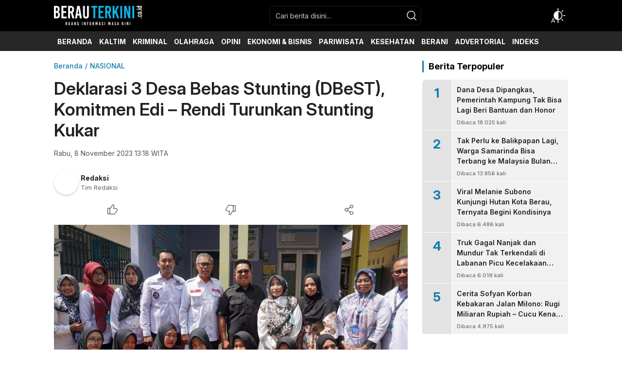

--- FILE ---
content_type: text/html; charset=UTF-8
request_url: https://berauterkini.co.id/deklarasi-3-desa-bebas-stunting-dbest-komitmen-edi-rendi-turunkan-stunting-kukar/
body_size: 66002
content:
<!DOCTYPE html>
<html lang="id">
<head>
<meta charset="UTF-8">
<meta name="viewport" content="width=device-width, initial-scale=1.0">
<meta name='robots' content='index, follow, max-image-preview:large, max-snippet:-1, max-video-preview:-1' />

	<!-- This site is optimized with the Yoast SEO plugin v26.8 - https://yoast.com/product/yoast-seo-wordpress/ -->
	<title>Deklarasi 3 Desa Bebas Stunting (DBeST), Komitmen Edi – Rendi Turunkan Stunting Kukar - Berau Terkini</title>
	<link rel="canonical" href="https://berauterkini.co.id/deklarasi-3-desa-bebas-stunting-dbest-komitmen-edi-rendi-turunkan-stunting-kukar/" />
	<meta property="og:locale" content="id_ID" />
	<meta property="og:type" content="article" />
	<meta property="og:title" content="Deklarasi 3 Desa Bebas Stunting (DBeST), Komitmen Edi – Rendi Turunkan Stunting Kukar - Berau Terkini" />
	<meta property="og:description" content="KUKAR,- Pemerintah Kabupaten Kutai Kartanegara (Pemkab Kukar) mendeklarasikan Desa Bebas Stunting (D,Best). Langkah ini sebagai komitmen kepemimpinan Edi Damansyah – Rendi Solihin menurunkan angka stunting di Kukar. Deklarasi itu berlangsung, Rabu, 8 November 2023 kala Wakil Bupati Kukar, Rendi Solihin menggelar kunjungan kerja ke Kecamatan Samboja. Dalam kesempatan itu, Pemkab Kukar terang Rendi telah menetapkan [&hellip;]" />
	<meta property="og:url" content="https://berauterkini.co.id/deklarasi-3-desa-bebas-stunting-dbest-komitmen-edi-rendi-turunkan-stunting-kukar/" />
	<meta property="og:site_name" content="Berau Terkini" />
	<meta property="article:publisher" content="https://facebook.com/berauterkinii" />
	<meta property="article:published_time" content="2023-11-08T13:18:55+00:00" />
	<meta property="article:modified_time" content="2023-11-20T13:19:55+00:00" />
	<meta property="og:image" content="https://berauterkini.co.id/wp-content/uploads/2023/11/e874abba-0b56-4453-8a8e-3ac3bf9a1ace.jpeg" />
	<meta property="og:image:width" content="1280" />
	<meta property="og:image:height" content="720" />
	<meta property="og:image:type" content="image/jpeg" />
	<meta name="author" content="Redaksi" />
	<meta name="twitter:card" content="summary_large_image" />
	<meta name="twitter:label1" content="Ditulis oleh" />
	<meta name="twitter:data1" content="Redaksi" />
	<meta name="twitter:label2" content="Estimasi waktu membaca" />
	<meta name="twitter:data2" content="2 menit" />
	<script type="application/ld+json" class="yoast-schema-graph">{"@context":"https://schema.org","@graph":[{"@type":"Article","@id":"https://berauterkini.co.id/deklarasi-3-desa-bebas-stunting-dbest-komitmen-edi-rendi-turunkan-stunting-kukar/#article","isPartOf":{"@id":"https://berauterkini.co.id/deklarasi-3-desa-bebas-stunting-dbest-komitmen-edi-rendi-turunkan-stunting-kukar/"},"author":{"name":"Redaksi","@id":"https://berauterkini.co.id/#/schema/person/c341ae5771232d073dfb2f50e76a4990"},"headline":"Deklarasi 3 Desa Bebas Stunting (DBeST), Komitmen Edi – Rendi Turunkan Stunting Kukar","datePublished":"2023-11-08T13:18:55+00:00","dateModified":"2023-11-20T13:19:55+00:00","mainEntityOfPage":{"@id":"https://berauterkini.co.id/deklarasi-3-desa-bebas-stunting-dbest-komitmen-edi-rendi-turunkan-stunting-kukar/"},"wordCount":285,"commentCount":0,"publisher":{"@id":"https://berauterkini.co.id/#organization"},"image":{"@id":"https://berauterkini.co.id/deklarasi-3-desa-bebas-stunting-dbest-komitmen-edi-rendi-turunkan-stunting-kukar/#primaryimage"},"thumbnailUrl":"https://berauterkini.co.id/wp-content/uploads/2023/11/e874abba-0b56-4453-8a8e-3ac3bf9a1ace.jpeg","articleSection":["NASIONAL"],"inLanguage":"id","potentialAction":[{"@type":"CommentAction","name":"Comment","target":["https://berauterkini.co.id/deklarasi-3-desa-bebas-stunting-dbest-komitmen-edi-rendi-turunkan-stunting-kukar/#respond"]}]},{"@type":"WebPage","@id":"https://berauterkini.co.id/deklarasi-3-desa-bebas-stunting-dbest-komitmen-edi-rendi-turunkan-stunting-kukar/","url":"https://berauterkini.co.id/deklarasi-3-desa-bebas-stunting-dbest-komitmen-edi-rendi-turunkan-stunting-kukar/","name":"Deklarasi 3 Desa Bebas Stunting (DBeST), Komitmen Edi – Rendi Turunkan Stunting Kukar - Berau Terkini","isPartOf":{"@id":"https://berauterkini.co.id/#website"},"primaryImageOfPage":{"@id":"https://berauterkini.co.id/deklarasi-3-desa-bebas-stunting-dbest-komitmen-edi-rendi-turunkan-stunting-kukar/#primaryimage"},"image":{"@id":"https://berauterkini.co.id/deklarasi-3-desa-bebas-stunting-dbest-komitmen-edi-rendi-turunkan-stunting-kukar/#primaryimage"},"thumbnailUrl":"https://berauterkini.co.id/wp-content/uploads/2023/11/e874abba-0b56-4453-8a8e-3ac3bf9a1ace.jpeg","datePublished":"2023-11-08T13:18:55+00:00","dateModified":"2023-11-20T13:19:55+00:00","breadcrumb":{"@id":"https://berauterkini.co.id/deklarasi-3-desa-bebas-stunting-dbest-komitmen-edi-rendi-turunkan-stunting-kukar/#breadcrumb"},"inLanguage":"id","potentialAction":[{"@type":"ReadAction","target":["https://berauterkini.co.id/deklarasi-3-desa-bebas-stunting-dbest-komitmen-edi-rendi-turunkan-stunting-kukar/"]}]},{"@type":"ImageObject","inLanguage":"id","@id":"https://berauterkini.co.id/deklarasi-3-desa-bebas-stunting-dbest-komitmen-edi-rendi-turunkan-stunting-kukar/#primaryimage","url":"https://berauterkini.co.id/wp-content/uploads/2023/11/e874abba-0b56-4453-8a8e-3ac3bf9a1ace.jpeg","contentUrl":"https://berauterkini.co.id/wp-content/uploads/2023/11/e874abba-0b56-4453-8a8e-3ac3bf9a1ace.jpeg","width":1280,"height":720},{"@type":"BreadcrumbList","@id":"https://berauterkini.co.id/deklarasi-3-desa-bebas-stunting-dbest-komitmen-edi-rendi-turunkan-stunting-kukar/#breadcrumb","itemListElement":[{"@type":"ListItem","position":1,"name":"Home","item":"https://berauterkini.co.id/"},{"@type":"ListItem","position":2,"name":"Deklarasi 3 Desa Bebas Stunting (DBeST), Komitmen Edi – Rendi Turunkan Stunting Kukar"}]},{"@type":"WebSite","@id":"https://berauterkini.co.id/#website","url":"https://berauterkini.co.id/","name":"Berau Terkini","description":"Ruang Informasi Masa Kini","publisher":{"@id":"https://berauterkini.co.id/#organization"},"alternateName":"Berauterkini.co.id","potentialAction":[{"@type":"SearchAction","target":{"@type":"EntryPoint","urlTemplate":"https://berauterkini.co.id/?s={search_term_string}"},"query-input":{"@type":"PropertyValueSpecification","valueRequired":true,"valueName":"search_term_string"}}],"inLanguage":"id"},{"@type":"Organization","@id":"https://berauterkini.co.id/#organization","name":"Berau Terkini","alternateName":"Berauterkini.co.id","url":"https://berauterkini.co.id/","logo":{"@type":"ImageObject","inLanguage":"id","@id":"https://berauterkini.co.id/#/schema/logo/image/","url":"https://berauterkini.co.id/wp-content/uploads/2024/12/logo-bt.png","contentUrl":"https://berauterkini.co.id/wp-content/uploads/2024/12/logo-bt.png","width":1920,"height":425,"caption":"Berau Terkini"},"image":{"@id":"https://berauterkini.co.id/#/schema/logo/image/"},"sameAs":["https://facebook.com/berauterkinii"]},{"@type":"Person","@id":"https://berauterkini.co.id/#/schema/person/c341ae5771232d073dfb2f50e76a4990","name":"Redaksi","url":"https://berauterkini.co.id/author/b7c35a33fa4bf20c/"}]}</script>
	<!-- / Yoast SEO plugin. -->


<link rel='dns-prefetch' href='//www.googletagmanager.com' />
<link rel='dns-prefetch' href='//fonts.googleapis.com' />
<link rel="alternate" type="application/rss+xml" title="Berau Terkini &raquo; Feed" href="https://berauterkini.co.id/feed/" />
<link rel="alternate" type="application/rss+xml" title="Berau Terkini &raquo; Umpan Komentar" href="https://berauterkini.co.id/comments/feed/" />
<style id='wp-img-auto-sizes-contain-inline-css'>
img:is([sizes=auto i],[sizes^="auto," i]){contain-intrinsic-size:3000px 1500px}
/*# sourceURL=wp-img-auto-sizes-contain-inline-css */
</style>
<style id='wp-block-library-inline-css'>
:root{--wp-block-synced-color:#7a00df;--wp-block-synced-color--rgb:122,0,223;--wp-bound-block-color:var(--wp-block-synced-color);--wp-editor-canvas-background:#ddd;--wp-admin-theme-color:#007cba;--wp-admin-theme-color--rgb:0,124,186;--wp-admin-theme-color-darker-10:#006ba1;--wp-admin-theme-color-darker-10--rgb:0,107,160.5;--wp-admin-theme-color-darker-20:#005a87;--wp-admin-theme-color-darker-20--rgb:0,90,135;--wp-admin-border-width-focus:2px}@media (min-resolution:192dpi){:root{--wp-admin-border-width-focus:1.5px}}.wp-element-button{cursor:pointer}:root .has-very-light-gray-background-color{background-color:#eee}:root .has-very-dark-gray-background-color{background-color:#313131}:root .has-very-light-gray-color{color:#eee}:root .has-very-dark-gray-color{color:#313131}:root .has-vivid-green-cyan-to-vivid-cyan-blue-gradient-background{background:linear-gradient(135deg,#00d084,#0693e3)}:root .has-purple-crush-gradient-background{background:linear-gradient(135deg,#34e2e4,#4721fb 50%,#ab1dfe)}:root .has-hazy-dawn-gradient-background{background:linear-gradient(135deg,#faaca8,#dad0ec)}:root .has-subdued-olive-gradient-background{background:linear-gradient(135deg,#fafae1,#67a671)}:root .has-atomic-cream-gradient-background{background:linear-gradient(135deg,#fdd79a,#004a59)}:root .has-nightshade-gradient-background{background:linear-gradient(135deg,#330968,#31cdcf)}:root .has-midnight-gradient-background{background:linear-gradient(135deg,#020381,#2874fc)}:root{--wp--preset--font-size--normal:16px;--wp--preset--font-size--huge:42px}.has-regular-font-size{font-size:1em}.has-larger-font-size{font-size:2.625em}.has-normal-font-size{font-size:var(--wp--preset--font-size--normal)}.has-huge-font-size{font-size:var(--wp--preset--font-size--huge)}.has-text-align-center{text-align:center}.has-text-align-left{text-align:left}.has-text-align-right{text-align:right}.has-fit-text{white-space:nowrap!important}#end-resizable-editor-section{display:none}.aligncenter{clear:both}.items-justified-left{justify-content:flex-start}.items-justified-center{justify-content:center}.items-justified-right{justify-content:flex-end}.items-justified-space-between{justify-content:space-between}.screen-reader-text{border:0;clip-path:inset(50%);height:1px;margin:-1px;overflow:hidden;padding:0;position:absolute;width:1px;word-wrap:normal!important}.screen-reader-text:focus{background-color:#ddd;clip-path:none;color:#444;display:block;font-size:1em;height:auto;left:5px;line-height:normal;padding:15px 23px 14px;text-decoration:none;top:5px;width:auto;z-index:100000}html :where(.has-border-color){border-style:solid}html :where([style*=border-top-color]){border-top-style:solid}html :where([style*=border-right-color]){border-right-style:solid}html :where([style*=border-bottom-color]){border-bottom-style:solid}html :where([style*=border-left-color]){border-left-style:solid}html :where([style*=border-width]){border-style:solid}html :where([style*=border-top-width]){border-top-style:solid}html :where([style*=border-right-width]){border-right-style:solid}html :where([style*=border-bottom-width]){border-bottom-style:solid}html :where([style*=border-left-width]){border-left-style:solid}html :where(img[class*=wp-image-]){height:auto;max-width:100%}:where(figure){margin:0 0 1em}html :where(.is-position-sticky){--wp-admin--admin-bar--position-offset:var(--wp-admin--admin-bar--height,0px)}@media screen and (max-width:600px){html :where(.is-position-sticky){--wp-admin--admin-bar--position-offset:0px}}

/*# sourceURL=wp-block-library-inline-css */
</style><style id='global-styles-inline-css'>
:root{--wp--preset--aspect-ratio--square: 1;--wp--preset--aspect-ratio--4-3: 4/3;--wp--preset--aspect-ratio--3-4: 3/4;--wp--preset--aspect-ratio--3-2: 3/2;--wp--preset--aspect-ratio--2-3: 2/3;--wp--preset--aspect-ratio--16-9: 16/9;--wp--preset--aspect-ratio--9-16: 9/16;--wp--preset--color--black: #000000;--wp--preset--color--cyan-bluish-gray: #abb8c3;--wp--preset--color--white: #ffffff;--wp--preset--color--pale-pink: #f78da7;--wp--preset--color--vivid-red: #cf2e2e;--wp--preset--color--luminous-vivid-orange: #ff6900;--wp--preset--color--luminous-vivid-amber: #fcb900;--wp--preset--color--light-green-cyan: #7bdcb5;--wp--preset--color--vivid-green-cyan: #00d084;--wp--preset--color--pale-cyan-blue: #8ed1fc;--wp--preset--color--vivid-cyan-blue: #0693e3;--wp--preset--color--vivid-purple: #9b51e0;--wp--preset--gradient--vivid-cyan-blue-to-vivid-purple: linear-gradient(135deg,rgb(6,147,227) 0%,rgb(155,81,224) 100%);--wp--preset--gradient--light-green-cyan-to-vivid-green-cyan: linear-gradient(135deg,rgb(122,220,180) 0%,rgb(0,208,130) 100%);--wp--preset--gradient--luminous-vivid-amber-to-luminous-vivid-orange: linear-gradient(135deg,rgb(252,185,0) 0%,rgb(255,105,0) 100%);--wp--preset--gradient--luminous-vivid-orange-to-vivid-red: linear-gradient(135deg,rgb(255,105,0) 0%,rgb(207,46,46) 100%);--wp--preset--gradient--very-light-gray-to-cyan-bluish-gray: linear-gradient(135deg,rgb(238,238,238) 0%,rgb(169,184,195) 100%);--wp--preset--gradient--cool-to-warm-spectrum: linear-gradient(135deg,rgb(74,234,220) 0%,rgb(151,120,209) 20%,rgb(207,42,186) 40%,rgb(238,44,130) 60%,rgb(251,105,98) 80%,rgb(254,248,76) 100%);--wp--preset--gradient--blush-light-purple: linear-gradient(135deg,rgb(255,206,236) 0%,rgb(152,150,240) 100%);--wp--preset--gradient--blush-bordeaux: linear-gradient(135deg,rgb(254,205,165) 0%,rgb(254,45,45) 50%,rgb(107,0,62) 100%);--wp--preset--gradient--luminous-dusk: linear-gradient(135deg,rgb(255,203,112) 0%,rgb(199,81,192) 50%,rgb(65,88,208) 100%);--wp--preset--gradient--pale-ocean: linear-gradient(135deg,rgb(255,245,203) 0%,rgb(182,227,212) 50%,rgb(51,167,181) 100%);--wp--preset--gradient--electric-grass: linear-gradient(135deg,rgb(202,248,128) 0%,rgb(113,206,126) 100%);--wp--preset--gradient--midnight: linear-gradient(135deg,rgb(2,3,129) 0%,rgb(40,116,252) 100%);--wp--preset--font-size--small: 13px;--wp--preset--font-size--medium: 20px;--wp--preset--font-size--large: 36px;--wp--preset--font-size--x-large: 42px;--wp--preset--spacing--20: 0.44rem;--wp--preset--spacing--30: 0.67rem;--wp--preset--spacing--40: 1rem;--wp--preset--spacing--50: 1.5rem;--wp--preset--spacing--60: 2.25rem;--wp--preset--spacing--70: 3.38rem;--wp--preset--spacing--80: 5.06rem;--wp--preset--shadow--natural: 6px 6px 9px rgba(0, 0, 0, 0.2);--wp--preset--shadow--deep: 12px 12px 50px rgba(0, 0, 0, 0.4);--wp--preset--shadow--sharp: 6px 6px 0px rgba(0, 0, 0, 0.2);--wp--preset--shadow--outlined: 6px 6px 0px -3px rgb(255, 255, 255), 6px 6px rgb(0, 0, 0);--wp--preset--shadow--crisp: 6px 6px 0px rgb(0, 0, 0);}:where(.is-layout-flex){gap: 0.5em;}:where(.is-layout-grid){gap: 0.5em;}body .is-layout-flex{display: flex;}.is-layout-flex{flex-wrap: wrap;align-items: center;}.is-layout-flex > :is(*, div){margin: 0;}body .is-layout-grid{display: grid;}.is-layout-grid > :is(*, div){margin: 0;}:where(.wp-block-columns.is-layout-flex){gap: 2em;}:where(.wp-block-columns.is-layout-grid){gap: 2em;}:where(.wp-block-post-template.is-layout-flex){gap: 1.25em;}:where(.wp-block-post-template.is-layout-grid){gap: 1.25em;}.has-black-color{color: var(--wp--preset--color--black) !important;}.has-cyan-bluish-gray-color{color: var(--wp--preset--color--cyan-bluish-gray) !important;}.has-white-color{color: var(--wp--preset--color--white) !important;}.has-pale-pink-color{color: var(--wp--preset--color--pale-pink) !important;}.has-vivid-red-color{color: var(--wp--preset--color--vivid-red) !important;}.has-luminous-vivid-orange-color{color: var(--wp--preset--color--luminous-vivid-orange) !important;}.has-luminous-vivid-amber-color{color: var(--wp--preset--color--luminous-vivid-amber) !important;}.has-light-green-cyan-color{color: var(--wp--preset--color--light-green-cyan) !important;}.has-vivid-green-cyan-color{color: var(--wp--preset--color--vivid-green-cyan) !important;}.has-pale-cyan-blue-color{color: var(--wp--preset--color--pale-cyan-blue) !important;}.has-vivid-cyan-blue-color{color: var(--wp--preset--color--vivid-cyan-blue) !important;}.has-vivid-purple-color{color: var(--wp--preset--color--vivid-purple) !important;}.has-black-background-color{background-color: var(--wp--preset--color--black) !important;}.has-cyan-bluish-gray-background-color{background-color: var(--wp--preset--color--cyan-bluish-gray) !important;}.has-white-background-color{background-color: var(--wp--preset--color--white) !important;}.has-pale-pink-background-color{background-color: var(--wp--preset--color--pale-pink) !important;}.has-vivid-red-background-color{background-color: var(--wp--preset--color--vivid-red) !important;}.has-luminous-vivid-orange-background-color{background-color: var(--wp--preset--color--luminous-vivid-orange) !important;}.has-luminous-vivid-amber-background-color{background-color: var(--wp--preset--color--luminous-vivid-amber) !important;}.has-light-green-cyan-background-color{background-color: var(--wp--preset--color--light-green-cyan) !important;}.has-vivid-green-cyan-background-color{background-color: var(--wp--preset--color--vivid-green-cyan) !important;}.has-pale-cyan-blue-background-color{background-color: var(--wp--preset--color--pale-cyan-blue) !important;}.has-vivid-cyan-blue-background-color{background-color: var(--wp--preset--color--vivid-cyan-blue) !important;}.has-vivid-purple-background-color{background-color: var(--wp--preset--color--vivid-purple) !important;}.has-black-border-color{border-color: var(--wp--preset--color--black) !important;}.has-cyan-bluish-gray-border-color{border-color: var(--wp--preset--color--cyan-bluish-gray) !important;}.has-white-border-color{border-color: var(--wp--preset--color--white) !important;}.has-pale-pink-border-color{border-color: var(--wp--preset--color--pale-pink) !important;}.has-vivid-red-border-color{border-color: var(--wp--preset--color--vivid-red) !important;}.has-luminous-vivid-orange-border-color{border-color: var(--wp--preset--color--luminous-vivid-orange) !important;}.has-luminous-vivid-amber-border-color{border-color: var(--wp--preset--color--luminous-vivid-amber) !important;}.has-light-green-cyan-border-color{border-color: var(--wp--preset--color--light-green-cyan) !important;}.has-vivid-green-cyan-border-color{border-color: var(--wp--preset--color--vivid-green-cyan) !important;}.has-pale-cyan-blue-border-color{border-color: var(--wp--preset--color--pale-cyan-blue) !important;}.has-vivid-cyan-blue-border-color{border-color: var(--wp--preset--color--vivid-cyan-blue) !important;}.has-vivid-purple-border-color{border-color: var(--wp--preset--color--vivid-purple) !important;}.has-vivid-cyan-blue-to-vivid-purple-gradient-background{background: var(--wp--preset--gradient--vivid-cyan-blue-to-vivid-purple) !important;}.has-light-green-cyan-to-vivid-green-cyan-gradient-background{background: var(--wp--preset--gradient--light-green-cyan-to-vivid-green-cyan) !important;}.has-luminous-vivid-amber-to-luminous-vivid-orange-gradient-background{background: var(--wp--preset--gradient--luminous-vivid-amber-to-luminous-vivid-orange) !important;}.has-luminous-vivid-orange-to-vivid-red-gradient-background{background: var(--wp--preset--gradient--luminous-vivid-orange-to-vivid-red) !important;}.has-very-light-gray-to-cyan-bluish-gray-gradient-background{background: var(--wp--preset--gradient--very-light-gray-to-cyan-bluish-gray) !important;}.has-cool-to-warm-spectrum-gradient-background{background: var(--wp--preset--gradient--cool-to-warm-spectrum) !important;}.has-blush-light-purple-gradient-background{background: var(--wp--preset--gradient--blush-light-purple) !important;}.has-blush-bordeaux-gradient-background{background: var(--wp--preset--gradient--blush-bordeaux) !important;}.has-luminous-dusk-gradient-background{background: var(--wp--preset--gradient--luminous-dusk) !important;}.has-pale-ocean-gradient-background{background: var(--wp--preset--gradient--pale-ocean) !important;}.has-electric-grass-gradient-background{background: var(--wp--preset--gradient--electric-grass) !important;}.has-midnight-gradient-background{background: var(--wp--preset--gradient--midnight) !important;}.has-small-font-size{font-size: var(--wp--preset--font-size--small) !important;}.has-medium-font-size{font-size: var(--wp--preset--font-size--medium) !important;}.has-large-font-size{font-size: var(--wp--preset--font-size--large) !important;}.has-x-large-font-size{font-size: var(--wp--preset--font-size--x-large) !important;}
/*# sourceURL=global-styles-inline-css */
</style>

<style id='classic-theme-styles-inline-css'>
/*! This file is auto-generated */
.wp-block-button__link{color:#fff;background-color:#32373c;border-radius:9999px;box-shadow:none;text-decoration:none;padding:calc(.667em + 2px) calc(1.333em + 2px);font-size:1.125em}.wp-block-file__button{background:#32373c;color:#fff;text-decoration:none}
/*# sourceURL=/wp-includes/css/classic-themes.min.css */
</style>
<link rel='stylesheet' id='normalize-css' href='https://berauterkini.co.id/wp-content/themes/koranwp/assets/css/normalize.css?ver=3.0.0' media='all' async='async' />
<link rel='stylesheet' id='font-css' href='https://fonts.googleapis.com/css2?family=Inter%3Aital%2Copsz%2Cwght%400%2C14..32%2C100..900%3B1%2C14..32%2C100..900&#038;display=swap&#038;ver=3.0.0' media='all' />
<link rel='stylesheet' id='slick-css' href='https://berauterkini.co.id/wp-content/themes/koranwp/assets/css/slick.css?ver=6.9' media='all' async='async' />
<link rel='stylesheet' id='desktop-css' href='https://berauterkini.co.id/wp-content/themes/koranwp/assets/css/desktop.css?ver=3.0.0' media='all' async='async' />
<link rel='stylesheet' id='menu-image-css' href='https://berauterkini.co.id/wp-content/themes/koranwp/inc/menu-image/includes/css/menu-image.css?ver=2.9.5' media='all' async='async' />
<style id='quads-styles-inline-css'>

    .quads-location ins.adsbygoogle {
        background: transparent !important;
    }.quads-location .quads_rotator_img{ opacity:1 !important;}
    .quads.quads_ad_container { display: grid; grid-template-columns: auto; grid-gap: 10px; padding: 10px; }
    .grid_image{animation: fadeIn 0.5s;-webkit-animation: fadeIn 0.5s;-moz-animation: fadeIn 0.5s;
        -o-animation: fadeIn 0.5s;-ms-animation: fadeIn 0.5s;}
    .quads-ad-label { font-size: 12px; text-align: center; color: #333;}
    .quads_click_impression { display: none;} .quads-location, .quads-ads-space{max-width:100%;} @media only screen and (max-width: 480px) { .quads-ads-space, .penci-builder-element .quads-ads-space{max-width:340px;}}
/*# sourceURL=quads-styles-inline-css */
</style>
<script src="https://berauterkini.co.id/wp-includes/js/jquery/jquery.min.js?ver=3.7.1" id="jquery-core-js"></script>
<script src="https://berauterkini.co.id/wp-includes/js/jquery/jquery-migrate.min.js?ver=3.4.1" id="jquery-migrate-js"></script>
<script id="quads_ads_front-js-extra">
var quads_analytics = {"ajax_url":"https://berauterkini.co.id/wp-admin/admin-ajax.php","quads_front_nonce":"3c42ba2593"};
//# sourceURL=quads_ads_front-js-extra
</script>
<script src="https://berauterkini.co.id/wp-content/plugins/quick-adsense-reloaded/assets/js/performance_tracking.min.js?ver=2.0.98.1" id="quads_ads_front-js"></script>

<!-- Potongan tag Google (gtag.js) ditambahkan oleh Site Kit -->
<!-- Snippet Google Analytics telah ditambahkan oleh Site Kit -->
<script src="https://www.googletagmanager.com/gtag/js?id=GT-TQDGQZV" id="google_gtagjs-js" async></script>
<script id="google_gtagjs-js-after">
window.dataLayer = window.dataLayer || [];function gtag(){dataLayer.push(arguments);}
gtag("set","linker",{"domains":["berauterkini.co.id"]});
gtag("js", new Date());
gtag("set", "developer_id.dZTNiMT", true);
gtag("config", "GT-TQDGQZV", {"googlesitekit_post_type":"post","googlesitekit_post_author":"Redaksi","googlesitekit_post_date":"20231108"});
//# sourceURL=google_gtagjs-js-after
</script>
		<!-- Custom Logo: hide header text -->
		<style id="custom-logo-css">
			.brand-title, .brand-description {
				position: absolute;
				clip-path: inset(50%);
			}
		</style>
		<!-- Google tag (gtag.js) -->
<script async src="https://www.googletagmanager.com/gtag/js?id=G-CH6MB3M5EJ"></script>
<script>
  window.dataLayer = window.dataLayer || [];
  function gtag(){dataLayer.push(arguments);}
  gtag('js', new Date());

  gtag('config', 'G-CH6MB3M5EJ');
</script>
<meta name="generator" content="Site Kit by Google 1.171.0" /><script>document.cookie = 'quads_browser_width='+screen.width;</script><style type="text/css" id="custom-theme-css">
:root {
  --bg-header: #000000;
  --heightparallaxdesktop: 100%;

}
</style>
            <style type="text/css">
                        </style>
        <meta name="google-site-verification" content="6Av2Y29w-r2U_n17yJ4USTyS3kPCkWaLediU11h7obw">
<!-- Meta tag Google AdSense ditambahkan oleh Site Kit -->
<meta name="google-adsense-platform-account" content="ca-host-pub-2644536267352236">
<meta name="google-adsense-platform-domain" content="sitekit.withgoogle.com">
<!-- Akhir tag meta Google AdSense yang ditambahkan oleh Site Kit -->

<script async src="https://pagead2.googlesyndication.com/pagead/js/adsbygoogle.js?client=ca-pub-6926571758830486"
     crossorigin="anonymous"></script>
<link rel="icon" href="https://berauterkini.co.id/wp-content/uploads/2021/05/bt-icon-60x60.png" sizes="32x32" />
<link rel="icon" href="https://berauterkini.co.id/wp-content/uploads/2021/05/bt-icon.png" sizes="192x192" />
<link rel="apple-touch-icon" href="https://berauterkini.co.id/wp-content/uploads/2021/05/bt-icon.png" />
<meta name="msapplication-TileImage" content="https://berauterkini.co.id/wp-content/uploads/2021/05/bt-icon.png" />
		<style id="wp-custom-css">
			figure{max-width:100%!important}
.billboard .widget img {
    height: auto !important;
}		</style>
		<link rel="profile" href="http://gmpg.org/xfn/11" />
</head>
        <body class="wp-singular post-template-default single single-post postid-16628 single-format-standard wp-custom-logo wp-embed-responsive wp-theme-koranwp category-nasional desktop" >
        
	<div class="box">
		<header class="header">
	<div class="container">
		<div class="header-row">
			<div class="header-brand">
				<a href="https://berauterkini.co.id/" class="brand-link" rel="home"><img width="1920" height="425" src="https://berauterkini.co.id/wp-content/uploads/2024/12/logo-bt.png" class="brand-logo" alt="Berau Terkini" decoding="async" fetchpriority="high" srcset="https://berauterkini.co.id/wp-content/uploads/2024/12/logo-bt.png 1920w, https://berauterkini.co.id/wp-content/uploads/2024/12/logo-bt-768x170.png 768w, https://berauterkini.co.id/wp-content/uploads/2024/12/logo-bt-1536x340.png 1536w, https://berauterkini.co.id/wp-content/uploads/2024/12/logo-bt-24x5.png 24w, https://berauterkini.co.id/wp-content/uploads/2024/12/logo-bt-36x8.png 36w, https://berauterkini.co.id/wp-content/uploads/2024/12/logo-bt-48x11.png 48w" sizes="(max-width: 1920px) 100vw, 1920px" /></a>			</div>
			<div class="header-search">
				<form method="get" action="https://berauterkini.co.id/">
					<div class="search-box">
						<input type="text" class="search-input" name="s" placeholder="Cari berita disini..." value="" maxlength="50" autocomplete="off"/>
						<input type="hidden" name="post_type" value="post" />
						<button type="submit" class="search-btn" aria-label="search">
							<svg width='20' height='20' fill='none' xmlns='http://www.w3.org/2000/svg'><path d='m19.53 18.47-4.052-4.052a8.636 8.636 0 1 0-1.061 1.06l4.052 4.052a.75.75 0 1 0 1.06-1.06ZM1.75 8.875A7.125 7.125 0 1 1 8.875 16 7.133 7.133 0 0 1 1.75 8.875Z' fill='currentColor'/></svg>
						</button>
					</div>
				</form>
			</div>
			<div class="header-more">
								<div class="header-mode">
					<div class="mode" aria-label="Atur mode">
						<div class="dark hide"></div>
						<div class="light hide"></div>
						<div class="otomatis"></div>
					</div>
					<div class="mode-box">
						<div class="mode-item modeotomatis active">
							<div class="mode-icon"></div>
							<div class="mode-label">Otomatis</div>
						</div>
						<div class="mode-item modedark">
							<div class="mode-icon"></div>
							<div class="mode-label">Mode Gelap</div>
						</div>
						<div class="mode-item modelight">
							<div class="mode-icon"></div>
							<div class="mode-label">Mode Terang</div>
						</div>
					</div>
				</div>
			</div>
		</div>
	</div>
</header>
<nav class="navigation">
	<div class="container">
		<div class="secondary-menu">
		    <nav class="menu-top-menus-container"><ul id = "menu-top-menus" class = "widget LinkList"><li id="menu-item-118" class="menu-item menu-item-type-custom menu-item-object-custom menu-item-home menu-item-118"><a href="https://berauterkini.co.id/" class="menu-image-title-after"><span class="menu-image-title-after menu-image-title">BERANDA</span></a></li>
<li id="menu-item-16980" class="menu-item menu-item-type-taxonomy menu-item-object-category menu-item-16980"><a href="https://berauterkini.co.id/category/kaltim/" class="menu-image-title-after"><span class="menu-image-title-after menu-image-title">KALTIM</span></a></li>
<li id="menu-item-30" class="menu-item menu-item-type-taxonomy menu-item-object-category menu-item-30"><a href="https://berauterkini.co.id/category/kriminal/" class="menu-image-title-after"><span class="menu-image-title-after menu-image-title">KRIMINAL</span></a></li>
<li id="menu-item-1133" class="menu-item menu-item-type-taxonomy menu-item-object-category menu-item-1133"><a href="https://berauterkini.co.id/category/olahraga/" class="menu-image-title-after"><span class="menu-image-title-after menu-image-title">OLAHRAGA</span></a></li>
<li id="menu-item-1134" class="menu-item menu-item-type-taxonomy menu-item-object-category menu-item-1134"><a href="https://berauterkini.co.id/category/opini/" class="menu-image-title-after"><span class="menu-image-title-after menu-image-title">OPINI</span></a></li>
<li id="menu-item-19803" class="menu-item menu-item-type-taxonomy menu-item-object-category menu-item-19803"><a href="https://berauterkini.co.id/category/ekobis/ekonomi-bisnis/" class="menu-image-title-after"><span class="menu-image-title-after menu-image-title">EKONOMI &amp; BISNIS</span></a></li>
<li id="menu-item-23058" class="menu-item menu-item-type-taxonomy menu-item-object-category menu-item-23058"><a href="https://berauterkini.co.id/category/pariwisata/" class="menu-image-title-after"><span class="menu-image-title-after menu-image-title">PARIWISATA</span></a></li>
<li id="menu-item-80798" class="menu-item menu-item-type-taxonomy menu-item-object-category menu-item-80798"><a href="https://berauterkini.co.id/category/kesehatan/" class="menu-image-title-after"><span class="menu-image-title-after menu-image-title">KESEHATAN</span></a></li>
<li id="menu-item-55122" class="menu-item menu-item-type-taxonomy menu-item-object-category menu-item-55122"><a href="https://berauterkini.co.id/category/berani/" class="menu-image-title-after"><span class="menu-image-title-after menu-image-title">BERANI</span></a></li>
<li id="menu-item-19805" class="menu-item menu-item-type-custom menu-item-object-custom menu-item-has-children menu-item-19805"><a href="/advertorial" class="menu-image-title-after"><span class="menu-image-title-after menu-image-title">ADVERTORIAL</span></a>
<ul class="sub-menu">
	<li id="menu-item-31" class="menu-item menu-item-type-taxonomy menu-item-object-category menu-item-31"><a href="https://berauterkini.co.id/category/advertorial/pemkab-berau/" title="Politik" class="menu-image-title-after"><span class="menu-image-title-after menu-image-title">PEMKAB BERAU</span></a></li>
	<li id="menu-item-131532" class="menu-item menu-item-type-taxonomy menu-item-object-category menu-item-131532"><a href="https://berauterkini.co.id/category/advertorial/dprd-kaltim/" class="menu-image-title-after"><span class="menu-image-title-after menu-image-title">DPRD Kaltim</span></a></li>
	<li id="menu-item-32" class="menu-item menu-item-type-taxonomy menu-item-object-category menu-item-32"><a href="https://berauterkini.co.id/category/advertorial/dprd-berau/" title="Otomotif" class="menu-image-title-above"><span class="menu-image-title-above menu-image-title">DPRD BERAU</span></a></li>
	<li id="menu-item-70904" class="menu-item menu-item-type-taxonomy menu-item-object-category menu-item-70904"><a href="https://berauterkini.co.id/category/advertorial/dinkes-berau/" class="menu-image-title-after"><span class="menu-image-title-after menu-image-title">DINKES BERAU</span></a></li>
	<li id="menu-item-70905" class="menu-item menu-item-type-taxonomy menu-item-object-category menu-item-70905"><a href="https://berauterkini.co.id/category/advertorial/diskoperindag-berau/" class="menu-image-title-after"><span class="menu-image-title-after menu-image-title">DISKOPERINDAG BERAU</span></a></li>
	<li id="menu-item-80791" class="menu-item menu-item-type-taxonomy menu-item-object-category menu-item-80791"><a href="https://berauterkini.co.id/category/advertorial/diskominfo-berau/" class="menu-image-title-after"><span class="menu-image-title-after menu-image-title">DISKOMINFO BERAU</span></a></li>
	<li id="menu-item-80792" class="menu-item menu-item-type-taxonomy menu-item-object-category menu-item-80792"><a href="https://berauterkini.co.id/category/advertorial/dispusip-berau/" class="menu-image-title-after"><span class="menu-image-title-after menu-image-title">DISPUSIP BERAU</span></a></li>
	<li id="menu-item-80793" class="menu-item menu-item-type-taxonomy menu-item-object-category menu-item-80793"><a href="https://berauterkini.co.id/category/advertorial/dpupr-berau/" class="menu-image-title-after"><span class="menu-image-title-after menu-image-title">DPUPR BERAU</span></a></li>
	<li id="menu-item-137094" class="menu-item menu-item-type-taxonomy menu-item-object-category menu-item-137094"><a href="https://berauterkini.co.id/category/advertorial/pln/" class="menu-image-title-after"><span class="menu-image-title-after menu-image-title">PLN</span></a></li>
</ul>
</li>
<li id="menu-item-95" class="menu-item menu-item-type-post_type menu-item-object-page menu-item-95"><a href="https://berauterkini.co.id/indeks/" class="menu-image-title-after"><span class="menu-image-title-after menu-image-title">INDEKS</span></a></li>
</ul></nav>		</div>
	</div>
</nav>
		<div class="share-sticky">
	<div class="social-left">
		<div class="share-label">Bagikan:</div>
		<div class="share-box">
			<ul>
								<li>
					<a href="https://web.facebook.com/sharer/sharer.php?u=https://berauterkini.co.id/deklarasi-3-desa-bebas-stunting-dbest-komitmen-edi-rendi-turunkan-stunting-kukar/" class="facebook" target="_blank">
						<svg height="24" fill="currentColor" viewBox="0 0 512 512" width="24" xml:space="preserve" xmlns="http://www.w3.org/2000/svg" xmlns:xlink="http://www.w3.org/1999/xlink"><path d="M374.245,285.825l14.104,-91.961l-88.233,0l0,-59.677c0,-25.159 12.325,-49.682 51.845,-49.682l40.117,0l0,-78.291c0,0 -36.408,-6.214 -71.214,-6.214c-72.67,0 -120.165,44.042 -120.165,123.775l0,70.089l-80.777,0l0,91.961l80.777,0l0,222.31c16.197,2.542 32.798,3.865 49.709,3.865c16.911,0 33.512,-1.323 49.708,-3.865l0,-222.31l74.129,0Z"></path></svg>
					</a>
				</li>
				
						<li>
				<a href="https://twitter.com/intent/tweet?text=https://berauterkini.co.id/deklarasi-3-desa-bebas-stunting-dbest-komitmen-edi-rendi-turunkan-stunting-kukar/" class="twitter" target="_blank">
						<svg xmlns="http://www.w3.org/2000/svg" width="16" height="16" viewBox="0 0 16 16" fill="none"><path d="M0.0551897 0L5.97805 8.73568L0 16H1.60552L6.70304 9.80469L10.9025 16H16L9.49765 6.40885L14.7708 0H13.1653L8.77266 5.33984L5.15271 0H0.0551897ZM2.51364 1.33333H4.48166L13.5415 14.6667H11.5735L2.51364 1.33333Z" fill="currentColor"></path></svg>
				</a>
			</li>
									<li>
				<a href="https://api.whatsapp.com/send/?text=Deklarasi 3 Desa Bebas Stunting (DBeST), Komitmen Edi – Rendi Turunkan Stunting Kukar | https://berauterkini.co.id/deklarasi-3-desa-bebas-stunting-dbest-komitmen-edi-rendi-turunkan-stunting-kukar/" class="whatsapp" target="_blank">
						<svg height="24" fill="currentColor" viewBox="0 0 56.693 56.693" width="24" xml:space="preserve" xmlns="http://www.w3.org/2000/svg" xmlns:xlink="http://www.w3.org/1999/xlink"><g><path class="st0" d="M46.3802,10.7138c-4.6512-4.6565-10.8365-7.222-17.4266-7.2247c-13.5785,0-24.63,11.0506-24.6353,24.6333   c-0.0019,4.342,1.1325,8.58,3.2884,12.3159l-3.495,12.7657l13.0595-3.4257c3.5982,1.9626,7.6495,2.9971,11.7726,2.9985h0.01   c0.0008,0-0.0006,0,0.0002,0c13.5771,0,24.6293-11.0517,24.635-24.6347C53.5914,21.5595,51.0313,15.3701,46.3802,10.7138z    M28.9537,48.6163h-0.0083c-3.674-0.0014-7.2777-0.9886-10.4215-2.8541l-0.7476-0.4437l-7.7497,2.0328l2.0686-7.5558   l-0.4869-0.7748c-2.0496-3.26-3.1321-7.028-3.1305-10.8969c0.0044-11.2894,9.19-20.474,20.4842-20.474   c5.469,0.0017,10.6101,2.1344,14.476,6.0047c3.8658,3.8703,5.9936,9.0148,5.9914,14.4859   C49.4248,39.4307,40.2395,48.6163,28.9537,48.6163z"/><path class="st0" d="M40.1851,33.281c-0.6155-0.3081-3.6419-1.797-4.2061-2.0026c-0.5642-0.2054-0.9746-0.3081-1.3849,0.3081   c-0.4103,0.6161-1.59,2.0027-1.9491,2.4136c-0.359,0.4106-0.7182,0.4623-1.3336,0.1539c-0.6155-0.3081-2.5989-0.958-4.95-3.0551   c-1.83-1.6323-3.0653-3.6479-3.4245-4.2643c-0.359-0.6161-0.0382-0.9492,0.27-1.2562c0.2769-0.2759,0.6156-0.7189,0.9234-1.0784   c0.3077-0.3593,0.4103-0.6163,0.6155-1.0268c0.2052-0.4109,0.1027-0.7704-0.0513-1.0784   c-0.1539-0.3081-1.3849-3.3379-1.8978-4.5706c-0.4998-1.2001-1.0072-1.0375-1.3851-1.0566   c-0.3585-0.0179-0.7694-0.0216-1.1797-0.0216s-1.0773,0.1541-1.6414,0.7702c-0.5642,0.6163-2.1545,2.1056-2.1545,5.1351   c0,3.0299,2.2057,5.9569,2.5135,6.3676c0.3077,0.411,4.3405,6.6282,10.5153,9.2945c1.4686,0.6343,2.6152,1.013,3.5091,1.2966   c1.4746,0.4686,2.8165,0.4024,3.8771,0.2439c1.1827-0.1767,3.6419-1.489,4.1548-2.9267c0.513-1.438,0.513-2.6706,0.359-2.9272   C41.211,33.7433,40.8006,33.5892,40.1851,33.281z"/></g></svg>
				</a>
			</li>
									<li>
				<a href="https://t.me/share/url?url=https://berauterkini.co.id/deklarasi-3-desa-bebas-stunting-dbest-komitmen-edi-rendi-turunkan-stunting-kukar/&text=Deklarasi 3 Desa Bebas Stunting (DBeST), Komitmen Edi – Rendi Turunkan Stunting Kukar" class="telegram" target="_blank">
						<svg height="24" version="1.1" viewBox="0 0 512 512" width="24" xml:space="preserve" xmlns="http://www.w3.org/2000/svg" xmlns:xlink="http://www.w3.org/1999/xlink"><g id="_x33_35-telegram"><g><g><path d="M484.689,98.231l-69.417,327.37c-5.237,23.105-18.895,28.854-38.304,17.972L271.2,365.631     l-51.034,49.086c-5.646,5.647-10.371,10.372-21.256,10.372l7.598-107.722L402.539,140.23c8.523-7.598-1.848-11.809-13.247-4.21     L146.95,288.614L42.619,255.96c-22.694-7.086-23.104-22.695,4.723-33.579L455.423,65.166     C474.316,58.081,490.85,69.375,484.689,98.231z" fill="currentColor"/></g></g></g></svg>
				</a>
			</li>
						</ul>
		</div>
		<div class="share-title">Deklarasi 3 Desa Bebas Stunting (DBeST), Komitmen Edi – Rendi Turunkan Stunting Kukar</div>
	</div>
	</div>
<div class="share-popup">
	<div class="share-popup-box">
		<div class="share-header">
			<div class="share-popup-title">Deklarasi 3 Desa Bebas Stunting (DBeST), Komitmen Edi – Rendi Turunkan Stunting Kukar</div>
			<div class="share-popup-close"></div>
		</div>
		<div class="share-body">
			<div class="share-deskripsi">Bagikan artikel ini melalui</div>
			<ul>
								<li>
					<a href="https://web.facebook.com/sharer/sharer.php?u=https://berauterkini.co.id/deklarasi-3-desa-bebas-stunting-dbest-komitmen-edi-rendi-turunkan-stunting-kukar/" class="facebook" target="_blank">
						<span class="share-popup-icon"><svg height="24" fill="currentColor" viewBox="0 0 512 512" width="24" xml:space="preserve" xmlns="http://www.w3.org/2000/svg" xmlns:xlink="http://www.w3.org/1999/xlink"><path d="M374.245,285.825l14.104,-91.961l-88.233,0l0,-59.677c0,-25.159 12.325,-49.682 51.845,-49.682l40.117,0l0,-78.291c0,0 -36.408,-6.214 -71.214,-6.214c-72.67,0 -120.165,44.042 -120.165,123.775l0,70.089l-80.777,0l0,91.961l80.777,0l0,222.31c16.197,2.542 32.798,3.865 49.709,3.865c16.911,0 33.512,-1.323 49.708,-3.865l0,-222.31l74.129,0Z"></path></svg></span>
						<span class="share-popup-label">Facebook</span>
					</a>
				</li>
												<li>
				<a href="https://twitter.com/intent/tweet?text=https://berauterkini.co.id/deklarasi-3-desa-bebas-stunting-dbest-komitmen-edi-rendi-turunkan-stunting-kukar/" class="twitter" target="_blank">
						<span class="share-popup-icon"><svg xmlns="http://www.w3.org/2000/svg" width="16" height="16" viewBox="0 0 16 16" fill="none"><path d="M0.0551897 0L5.97805 8.73568L0 16H1.60552L6.70304 9.80469L10.9025 16H16L9.49765 6.40885L14.7708 0H13.1653L8.77266 5.33984L5.15271 0H0.0551897ZM2.51364 1.33333H4.48166L13.5415 14.6667H11.5735L2.51364 1.33333Z" fill="currentColor"></path></svg></span>
						<span class="share-popup-label">Twitter</span>
					</a>
				</li>
												<li>
				<a href="https://api.whatsapp.com/send/?text=Deklarasi 3 Desa Bebas Stunting (DBeST), Komitmen Edi – Rendi Turunkan Stunting Kukar | https://berauterkini.co.id/deklarasi-3-desa-bebas-stunting-dbest-komitmen-edi-rendi-turunkan-stunting-kukar/" class="whatsapp" target="_blank">
						<span class="share-popup-icon"><svg height="24" fill="currentColor" viewBox="0 0 56.693 56.693" width="24" xml:space="preserve" xmlns="http://www.w3.org/2000/svg" xmlns:xlink="http://www.w3.org/1999/xlink"><g><path class="st0" d="M46.3802,10.7138c-4.6512-4.6565-10.8365-7.222-17.4266-7.2247c-13.5785,0-24.63,11.0506-24.6353,24.6333   c-0.0019,4.342,1.1325,8.58,3.2884,12.3159l-3.495,12.7657l13.0595-3.4257c3.5982,1.9626,7.6495,2.9971,11.7726,2.9985h0.01   c0.0008,0-0.0006,0,0.0002,0c13.5771,0,24.6293-11.0517,24.635-24.6347C53.5914,21.5595,51.0313,15.3701,46.3802,10.7138z    M28.9537,48.6163h-0.0083c-3.674-0.0014-7.2777-0.9886-10.4215-2.8541l-0.7476-0.4437l-7.7497,2.0328l2.0686-7.5558   l-0.4869-0.7748c-2.0496-3.26-3.1321-7.028-3.1305-10.8969c0.0044-11.2894,9.19-20.474,20.4842-20.474   c5.469,0.0017,10.6101,2.1344,14.476,6.0047c3.8658,3.8703,5.9936,9.0148,5.9914,14.4859   C49.4248,39.4307,40.2395,48.6163,28.9537,48.6163z"/><path class="st0" d="M40.1851,33.281c-0.6155-0.3081-3.6419-1.797-4.2061-2.0026c-0.5642-0.2054-0.9746-0.3081-1.3849,0.3081   c-0.4103,0.6161-1.59,2.0027-1.9491,2.4136c-0.359,0.4106-0.7182,0.4623-1.3336,0.1539c-0.6155-0.3081-2.5989-0.958-4.95-3.0551   c-1.83-1.6323-3.0653-3.6479-3.4245-4.2643c-0.359-0.6161-0.0382-0.9492,0.27-1.2562c0.2769-0.2759,0.6156-0.7189,0.9234-1.0784   c0.3077-0.3593,0.4103-0.6163,0.6155-1.0268c0.2052-0.4109,0.1027-0.7704-0.0513-1.0784   c-0.1539-0.3081-1.3849-3.3379-1.8978-4.5706c-0.4998-1.2001-1.0072-1.0375-1.3851-1.0566   c-0.3585-0.0179-0.7694-0.0216-1.1797-0.0216s-1.0773,0.1541-1.6414,0.7702c-0.5642,0.6163-2.1545,2.1056-2.1545,5.1351   c0,3.0299,2.2057,5.9569,2.5135,6.3676c0.3077,0.411,4.3405,6.6282,10.5153,9.2945c1.4686,0.6343,2.6152,1.013,3.5091,1.2966   c1.4746,0.4686,2.8165,0.4024,3.8771,0.2439c1.1827-0.1767,3.6419-1.489,4.1548-2.9267c0.513-1.438,0.513-2.6706,0.359-2.9272   C41.211,33.7433,40.8006,33.5892,40.1851,33.281z"/></g></svg></span>
						<span class="share-popup-label">WhatsApp</span>
					</a>
				</li>
												<li>
					<a href="https://t.me/share/url?url=https://berauterkini.co.id/deklarasi-3-desa-bebas-stunting-dbest-komitmen-edi-rendi-turunkan-stunting-kukar/&text=Deklarasi 3 Desa Bebas Stunting (DBeST), Komitmen Edi – Rendi Turunkan Stunting Kukar" class="telegram" target="_blank">
						<span class="share-popup-icon"><svg height="24" version="1.1" viewBox="0 0 512 512" width="24" xml:space="preserve" xmlns="http://www.w3.org/2000/svg" xmlns:xlink="http://www.w3.org/1999/xlink"><g id="_x33_35-telegram"><g><g><path d="M484.689,98.231l-69.417,327.37c-5.237,23.105-18.895,28.854-38.304,17.972L271.2,365.631     l-51.034,49.086c-5.646,5.647-10.371,10.372-21.256,10.372l7.598-107.722L402.539,140.23c8.523-7.598-1.848-11.809-13.247-4.21     L146.95,288.614L42.619,255.96c-22.694-7.086-23.104-22.695,4.723-33.579L455.423,65.166     C474.316,58.081,490.85,69.375,484.689,98.231z" fill="currentColor"/></g></g></g></svg></span>
						<span class="share-popup-label">Telegram</span>
					</a>
				</li>
												<li>
					<a href="#!" class="copylink" data-url="https://berauterkini.co.id/deklarasi-3-desa-bebas-stunting-dbest-komitmen-edi-rendi-turunkan-stunting-kukar/" data-title="URL Berhasil disalin">
						<span class="share-popup-icon"><svg width='19' height='19' viewBox="0 0 19 19" fill='none' xmlns='http://www.w3.org/2000/svg'><path d='m6.5 12.5 6-6M11.5 13.658l-2.567 2.567a4.353 4.353 0 0 1-7.433-3.08c0-1.154.459-2.262 1.275-3.078L5.342 7.5M13.658 11.5l2.567-2.567a4.354 4.354 0 1 0-6.158-6.158L7.5 5.342' stroke='currentColor' stroke-width='2' stroke-linecap='round' stroke-linejoin='round'/></svg></span>
						<span class="share-popup-label">Copylink</span>
					</a>
				</li>
							</ul>
		</div>
	</div>
</div>
<div class="share-popup-transparent"></div><main class="main">
	<div class="container">
		<div class="main-row">
			<div class="content">
				<div class="article">
					<div class="article-header">
						<div class="breadcrumbs">
							<ul>
								<li><a href="https://berauterkini.co.id/">Beranda</a></li>
								<li><a href="https://berauterkini.co.id/category/nasional/">NASIONAL</a></li>
							</ul>
						</div>
						<h1 class="post-title">Deklarasi 3 Desa Bebas Stunting (DBeST), Komitmen Edi – Rendi Turunkan Stunting Kukar</h1>
						<div class="post-meta">Rabu, 8 November 2023 13:18 WITA</div>

									    		<div class="credits">
			    			<div class="credits-content">
																	<a aria-label="Author" href="https://berauterkini.co.id/author/b7c35a33fa4bf20c/">
										<div class="avatar-image">
																					</div>
									</a>
							    																																    			    			</div>
			    			<div class="credits-box">
				    			<div class="credits-name">
																			<a href="https://berauterkini.co.id/author/b7c35a33fa4bf20c/">Redaksi</a>
								    																																			    				    			</div>
				    			<div class="credits-label">
									Tim Redaksi				    			</div>
			    			</div>
			    		</div>
												<div class="post-reaction">
							<div class="reaction-item like " data-id="16628">
								<div class="icon-reaction"></div>
								<div class="label-reaction"></div>
							</div>
							<div class="reaction-item dislike " data-id="16628">
								<div class="icon-reaction"></div>
								<div class="label-reaction"></div>
							</div>
							<div class="reaction-item share">
								<div class="icon-reaction" data-url="" data-title="" class="button buttonShare reactionItem"></div>
							</div>
													</div>
					</div>
													<div class="article-featured">
									<figure>
										<div class="image-box">
										<a aria-label="Gambar Unggulan" class="spotlight" data-description="" href="https://berauterkini.co.id/wp-content/uploads/2023/11/e874abba-0b56-4453-8a8e-3ac3bf9a1ace.jpeg" >
											<img width="1280" height="720" src="https://berauterkini.co.id/wp-content/uploads/2023/11/e874abba-0b56-4453-8a8e-3ac3bf9a1ace.jpeg" class="featured-image wp-post-image" alt="" decoding="async" srcset="https://berauterkini.co.id/wp-content/uploads/2023/11/e874abba-0b56-4453-8a8e-3ac3bf9a1ace.jpeg 1280w, https://berauterkini.co.id/wp-content/uploads/2023/11/e874abba-0b56-4453-8a8e-3ac3bf9a1ace-200x112.jpeg 200w, https://berauterkini.co.id/wp-content/uploads/2023/11/e874abba-0b56-4453-8a8e-3ac3bf9a1ace-300x170.jpeg 300w, https://berauterkini.co.id/wp-content/uploads/2023/11/e874abba-0b56-4453-8a8e-3ac3bf9a1ace-768x432.jpeg 768w" sizes="(max-width: 1280px) 100vw, 1280px" />											</a>	
										</div>
																		</figure>
								</div>
																	<div class="article-body ">
																							<div class="post-body">
							<div class="post-article"><p>KUKAR,- Pemerintah Kabupaten Kutai Kartanegara (Pemkab Kukar) mendeklarasikan Desa Bebas Stunting (D,Best). Langkah ini sebagai komitmen kepemimpinan Edi Damansyah – Rendi Solihin menurunkan angka stunting di Kukar.</p>
<p>Deklarasi itu berlangsung, Rabu, 8 November 2023 kala Wakil Bupati Kukar, Rendi Solihin menggelar kunjungan kerja ke Kecamatan Samboja.</p>
<p>Dalam kesempatan itu, Pemkab Kukar terang Rendi telah menetapkan dua desa dan satu kelurahan sebagai daerah percontohan penuruan stunting. yakni Desa Giri Agung dan Desa Loa Janan Ulu, serta Kelurahan Kuala Samboja.</p><div class='code-block code-block-1' style='margin: 8px 0; clear: both;'>
</div>

<p>&#8220;Tiga daerah ini akan menjadi percontohan untuk percepatan menekan angka stunting,&#8221; ucap Rendi Solihin kepada awak media.</p>
<p>Lanjut Rendi menjelaskan, dari informasi yang diperolehnya, Kukar termasuk daerah yang sukses menekan angka stunting.</p>
<p>Diperkirakan, angka stunting di Kukar pada 2023 mencapai 15 persen.</p>
<p>Angka tersebut turun cukup signifikan dibanding tahun 2022 lalu, mencapai 27 persen.</p><div class='code-block code-block-2' style='margin: 8px 0; clear: both;'>
</div>

<p>&#8220;Tapi, nanti kita tunggu hasil resminya dari Kementerian Kesehatan. Yang jelas saya dapat informasi, Kukar alami penurunan yang cukup signifikan di tahun ini,&#8221; jelasnya.</p>
<p>Sementara itu, Ketua Posyandu Kuala Samboja, Lia Rossa menjelaskan, guna mendukung program pemerintah untuk menekan angka stunting, pihanya rutin melakukan sejumlah kegiatan.</p>
<p>Kegiatan-kegiatan yang dilakukan kader Posyandu untuk menekan angka stunting, di antaranya gencar melakukan sosialisasi, melakukan kontrol rutin dengan mendatangi rumah ke rumah, hingga penyuluhan mengenai asupan gizi untuk bayi dan balita.</p>
<p>&#8220;Alhamdulillah penurunan stunting di Samboja cukup tinggi,&#8221; ucap Lia Rossa.</p>
<p>Ia berharap, upaya para kader menekan angka stunting dapat didukung dengan peningkatan fasilitas di Posyandu.</p>
<p>&#8220;Kami berharap ruangan Posyandu ini bisa diperluas agar pelayanan terhadap bayi dan balita bisa berjalan maksimal,&#8221; harapnya.</p>
<p>Deklarasi DeBeST di Kecamatan Samboja oleh Wakil Bupati Kukar, Rendi Solihin, dirangkai dengan penyerahan bantuan kepada pelaku usaha kreatif dan UMKM yang bergerak di sektor perikanan. (adv/diskominfokukar)</p>

<!-- CONTENT END 2 -->
</div>
														<div class="pagination">
								<div class="post-reaction">
									<div class="reaction-item like " data-id="16628">
										<div class="icon-reaction"></div>
										<div class="label-reaction"></div>
									</div>
									<div class="reaction-item dislike " data-id="16628">
										<div class="icon-reaction"></div>
										<div class="label-reaction"></div>
									</div>
									<div class="reaction-item share">
										<div class="icon-reaction" data-url="" data-title="" class="button buttonShare reactionItem"></div>
									</div>
																	</div>
							</div>
											    	    																																				</div>
					</div>
											<div class="article-footer">
									<div class="widget indeks">
						<div class="widget-header">
				<h3 class="widget-title">Terkini</h3>
			</div>
						<div class="widget-content">
										<div class="indeks-item media">
							<div class="indeks-image media-image">
								<img width="227" height="151" src="https://berauterkini.co.id/wp-content/uploads/2026/01/Screenshot-2026-01-27-184033-227x151.webp" class="attachment-image_227_151 size-image_227_151 wp-post-image" alt="Workshop Lukis Retas Batas: Ruang Aman Berkarya dan Belajar Seni di Berau" decoding="async" srcset="https://berauterkini.co.id/wp-content/uploads/2026/01/Screenshot-2026-01-27-184033-227x151.webp 227w, https://berauterkini.co.id/wp-content/uploads/2026/01/Screenshot-2026-01-27-184033-24x15.webp 24w, https://berauterkini.co.id/wp-content/uploads/2026/01/Screenshot-2026-01-27-184033-36x23.webp 36w, https://berauterkini.co.id/wp-content/uploads/2026/01/Screenshot-2026-01-27-184033-48x31.webp 48w" sizes="(max-width: 227px) 100vw, 227px" />							</div>
							<div class="indeks-text">
								<h2>
									<a href="https://berauterkini.co.id/workshop-lukis-retas-batas-ruang-aman-berkarya-dan-belajar-seni-di-berau/" class="media-title">
																				Workshop Lukis Retas Batas: Ruang Aman Berkarya dan Belajar Seni di Berau									</a>
								</h2>
								<div class="indeks-meta">
																			<div class="indeks-category">Warna</div>
																		<div class="indeks-date">1 jam yang lalu</div>
								</div>
							</div>
						</div>
											<div class="indeks-item media">
							<div class="indeks-image media-image">
								<img width="227" height="151" src="https://berauterkini.co.id/wp-content/uploads/2026/01/Screenshot-2026-01-27-182344-227x151.webp" class="attachment-image_227_151 size-image_227_151 wp-post-image" alt="Tekanan Fiskal Bayangi RKPD 2027, Sekda Ungkap Berau Hadapi Penurunan Kapasitas APBD" decoding="async" srcset="https://berauterkini.co.id/wp-content/uploads/2026/01/Screenshot-2026-01-27-182344-227x151.webp 227w, https://berauterkini.co.id/wp-content/uploads/2026/01/Screenshot-2026-01-27-182344-1024x676.webp 1024w, https://berauterkini.co.id/wp-content/uploads/2026/01/Screenshot-2026-01-27-182344-24x15.webp 24w, https://berauterkini.co.id/wp-content/uploads/2026/01/Screenshot-2026-01-27-182344-36x23.webp 36w, https://berauterkini.co.id/wp-content/uploads/2026/01/Screenshot-2026-01-27-182344-48x31.webp 48w" sizes="(max-width: 227px) 100vw, 227px" />							</div>
							<div class="indeks-text">
								<h2>
									<a href="https://berauterkini.co.id/tekanan-fiskal-bayangi-rkpd-2027-sekda-ungkap-berau-hadapi-penurunan-kapasitas-apbd/" class="media-title">
																				Tekanan Fiskal Bayangi RKPD 2027, Sekda Ungkap Berau Hadapi Penurunan Kapasitas APBD									</a>
								</h2>
								<div class="indeks-meta">
																			<div class="indeks-category">EKONOMI &amp; BISNIS</div>
																		<div class="indeks-date">1 jam yang lalu</div>
								</div>
							</div>
						</div>
											<div class="indeks-item media">
							<div class="indeks-image media-image">
								<img width="227" height="151" src="https://berauterkini.co.id/wp-content/uploads/2026/01/WhatsApp-Image-2026-01-27-at-15.56.20-227x151.webp" class="attachment-image_227_151 size-image_227_151 wp-post-image" alt="Lakalantas Maut di Jalan Poros Karangan, Pemotor 67 Tahun Tewas Usai Tabrak Bagian Belakang Truk" decoding="async" />							</div>
							<div class="indeks-text">
								<h2>
									<a href="https://berauterkini.co.id/lakalantas-maut-di-jalan-poros-karangan-pemotor-67-tahun-tewas-usai-tabrak-bagian-belakang-truk/" class="media-title">
																				Lakalantas Maut di Jalan Poros Karangan, Pemotor 67 Tahun Tewas Usai Tabrak Bagian Belakang Truk									</a>
								</h2>
								<div class="indeks-meta">
																			<div class="indeks-category">Berita</div>
																		<div class="indeks-date">4 jam yang lalu</div>
								</div>
							</div>
						</div>
											<div class="indeks-item media">
							<div class="indeks-image media-image">
								<img width="227" height="151" src="https://berauterkini.co.id/wp-content/uploads/2026/01/WhatsApp-Image-2026-01-27-at-12.51.18-227x151.webp" class="attachment-image_227_151 size-image_227_151 wp-post-image" alt="Anggaran Tahun Ini Nol, Pembangunan Kantor KPU Berau Dipastikan Tertunda" decoding="async" />							</div>
							<div class="indeks-text">
								<h2>
									<a href="https://berauterkini.co.id/anggaran-tahun-ini-nol-pembangunan-kantor-kpu-berau-dipastikan-tertunda/" class="media-title">
																				Anggaran Tahun Ini Nol, Pembangunan Kantor KPU Berau Dipastikan Tertunda									</a>
								</h2>
								<div class="indeks-meta">
																			<div class="indeks-category">Berita</div>
																		<div class="indeks-date">4 jam yang lalu</div>
								</div>
							</div>
						</div>
											<div class="indeks-item media">
							<div class="indeks-image media-image">
								<img width="227" height="151" src="https://berauterkini.co.id/wp-content/uploads/2026/01/smart-air-227x151.webp" class="attachment-image_227_151 size-image_227_151 wp-post-image" alt="Pesawat Smart Air Mendarat Darurat di Perairan Nabire, Semua Penumpang Selamat" decoding="async" />							</div>
							<div class="indeks-text">
								<h2>
									<a href="https://berauterkini.co.id/pesawat-smart-air-mendarat-darurat-di-perairan-nabire-semua-penumpang-selamat/" class="media-title">
																				Pesawat Smart Air Mendarat Darurat di Perairan Nabire, Semua Penumpang Selamat									</a>
								</h2>
								<div class="indeks-meta">
																			<div class="indeks-category">NASIONAL</div>
																		<div class="indeks-date">4 jam yang lalu</div>
								</div>
							</div>
						</div>
								</div>
						<div class="widget-pagination">
				<div class="pagination-index">
					<a href="/indeks">Indeks Berita</a>
				</div>
			</div>
					</div>
							</div>
														</div>
			</div>
			<aside class="sidebar">
				<div class="sidebar-sticky">
							<div class="widget popular">
						<div class="widget-header">
				<h3 class="widget-title">Berita Terpopuler</h3>
			</div>
						<div class="widget-content">
										<div class="popular-item">
							<div class="popular-number">1</div>
							<div class="popular-text">
								<h2>
									<a href="https://berauterkini.co.id/dana-desa-dipangkas-pemerintah-kampung-tak-bisa-lagi-beri-bantuan-dan-honor/" class="media-title">Dana Desa Dipangkas, Pemerintah Kampung Tak Bisa Lagi Beri Bantuan dan Honor</a>
								</h2>
																<div class="popular-count">Dibaca 18.025 kali</div>
															</div>
						</div>
											<div class="popular-item">
							<div class="popular-number">2</div>
							<div class="popular-text">
								<h2>
									<a href="https://berauterkini.co.id/tak-perlu-ke-balikpapan-lagi-warga-samarinda-bisa-terbang-ke-malaysia-bulan-depan/" class="media-title">Tak Perlu ke Balikpapan Lagi, Warga Samarinda Bisa Terbang ke Malaysia Bulan Depan</a>
								</h2>
																<div class="popular-count">Dibaca 13.856 kali</div>
															</div>
						</div>
											<div class="popular-item">
							<div class="popular-number">3</div>
							<div class="popular-text">
								<h2>
									<a href="https://berauterkini.co.id/viral-melanie-subono-kunjungi-hutan-kota-berau-ternyata-begini-kondisinya/" class="media-title">Viral Melanie Subono Kunjungi Hutan Kota Berau, Ternyata Begini Kondisinya</a>
								</h2>
																<div class="popular-count">Dibaca 6.486 kali</div>
															</div>
						</div>
											<div class="popular-item">
							<div class="popular-number">4</div>
							<div class="popular-text">
								<h2>
									<a href="https://berauterkini.co.id/truk-gagal-nanjak-dan-mundur-tak-terkendali-di-labanan-picu-kecelakaan-beruntun-satu-orang-tewas-di-tempat/" class="media-title">Truk Gagal Nanjak dan Mundur Tak Terkendali di Labanan Picu Kecelakaan Beruntun, Satu Orang Tewas di Tempat</a>
								</h2>
																<div class="popular-count">Dibaca 6.019 kali</div>
															</div>
						</div>
											<div class="popular-item">
							<div class="popular-number">5</div>
							<div class="popular-text">
								<h2>
									<a href="https://berauterkini.co.id/cerita-sofyan-korban-kebakaran-jalan-milono-rugi-miliaran-rupiah-cucu-kena-luka-bakar/" class="media-title">Cerita Sofyan Korban Kebakaran Jalan Milono: Rugi Miliaran Rupiah &#8211; Cucu Kena Luka Bakar</a>
								</h2>
																<div class="popular-count">Dibaca 4.975 kali</div>
															</div>
						</div>
								</div>
		</div>
					</div>
			</aside>
		</div>
	</div>
</main>
		<footer class="footer">
	<div class="container">
		<div class="footer-box">
			<div class="footer-brand">
									<div class="widget"><a href="/"><img width="1920" height="425" src="https://berauterkini.co.id/wp-content/uploads/2024/12/logo-bt.png" class="image wp-image-58629  attachment-full size-full" alt="" style="max-width: 100%; height: auto;" decoding="async" srcset="https://berauterkini.co.id/wp-content/uploads/2024/12/logo-bt.png 1920w, https://berauterkini.co.id/wp-content/uploads/2024/12/logo-bt-768x170.png 768w, https://berauterkini.co.id/wp-content/uploads/2024/12/logo-bt-1536x340.png 1536w, https://berauterkini.co.id/wp-content/uploads/2024/12/logo-bt-24x5.png 24w, https://berauterkini.co.id/wp-content/uploads/2024/12/logo-bt-36x8.png 36w, https://berauterkini.co.id/wp-content/uploads/2024/12/logo-bt-48x11.png 48w" sizes="(max-width: 1920px) 100vw, 1920px" /></a></div><div class="widget_text widget"><div class="textwidget custom-html-widget"><a href="https://id.seedbacklink.com/"><img title="Seedbacklink" src="https://id.seedbacklink.com/wp-content/uploads/2023/11/Badge-Seedbacklink_Artboard-1-webp-version.webp" alt="Seedbacklink" width="100" height="auto"></a></div></div>							</div>
			<div class="footer-more">
									<div class="widget"><a href="https://berauterkini.co.id/wp-content/uploads/2024/10/Sertifikat-berauterkini.co_.id-_pages-to-jpg-0001.jpg"><img width="250" height="86" src="https://berauterkini.co.id/wp-content/uploads/2024/10/dewanpers-768x264.png" class="image wp-image-57035  attachment-250x86 size-250x86" alt="" style="max-width: 100%; height: auto;" decoding="async" srcset="https://berauterkini.co.id/wp-content/uploads/2024/10/dewanpers-768x264.png 768w, https://berauterkini.co.id/wp-content/uploads/2024/10/dewanpers-1536x527.png 1536w, https://berauterkini.co.id/wp-content/uploads/2024/10/dewanpers-24x8.png 24w, https://berauterkini.co.id/wp-content/uploads/2024/10/dewanpers-36x12.png 36w, https://berauterkini.co.id/wp-content/uploads/2024/10/dewanpers-48x16.png 48w, https://berauterkini.co.id/wp-content/uploads/2024/10/dewanpers.png 1920w" sizes="(max-width: 250px) 100vw, 250px" /></a></div><div class="widget"><div class="menu-footer-menu-container"><ul id="menu-footer-menu" class="menu"><li id="menu-item-70" class="menu-item menu-item-type-custom menu-item-object-custom menu-item-70"><a href="https://berauterkini.co.id/redaksi/" class="menu-image-title-after"><span class="menu-image-title-after menu-image-title">Redaksi</span></a></li>
<li id="menu-item-28575" class="menu-item menu-item-type-post_type menu-item-object-page menu-item-28575"><a href="https://berauterkini.co.id/tentang-kami/" class="menu-image-title-after"><span class="menu-image-title-after menu-image-title">Tentang Kami</span></a></li>
<li id="menu-item-69" class="menu-item menu-item-type-custom menu-item-object-custom menu-item-69"><a href="#" class="menu-image-title-after"><span class="menu-image-title-after menu-image-title">Kontak Kami</span></a></li>
<li id="menu-item-40" class="menu-item menu-item-type-post_type menu-item-object-page menu-item-40"><a href="https://berauterkini.co.id/pedoman-media-siber/" class="menu-image-title-after"><span class="menu-image-title-after menu-image-title">Pedoman Media Siber</span></a></li>
<li id="menu-item-56944" class="menu-item menu-item-type-post_type menu-item-object-page menu-item-56944"><a href="https://berauterkini.co.id/disclaimer/" class="menu-image-title-after"><span class="menu-image-title-after menu-image-title">Disclaimer</span></a></li>
</ul></div></div><div class="widget">			<div class="textwidget"><p>© 2017 PT MEDIA UTAMA BERAU, All rights reserved.</p>
</div>
		</div>							</div>
		</div>
		<div class="ads-bottom-margin"></div>
	</div>
</footer>
	</div>
<script type="speculationrules">
{"prefetch":[{"source":"document","where":{"and":[{"href_matches":"/*"},{"not":{"href_matches":["/wp-*.php","/wp-admin/*","/wp-content/uploads/*","/wp-content/*","/wp-content/plugins/*","/wp-content/themes/koranwp/*","/*\\?(.+)"]}},{"not":{"selector_matches":"a[rel~=\"nofollow\"]"}},{"not":{"selector_matches":".no-prefetch, .no-prefetch a"}}]},"eagerness":"conservative"}]}
</script>

        <script async="async">
        var modlic = '6b60d0-5e8edd-296f34-05U009';
        </script>
        <script src="https://berauterkini.co.id/wp-content/themes/koranwp/assets/js/jquery-3.6.0.min.js?ver=3.0.0" id="js-jquery-js"></script>
<script src="https://berauterkini.co.id/wp-content/themes/koranwp/assets/js/darkmode.js?ver=3.0.0" id="darkmode-js"></script>
<script async='async' src="https://berauterkini.co.id/wp-content/themes/koranwp/assets/js/desktop.js?ver=3.0.0" id="desktop-js"></script>
<script src="https://berauterkini.co.id/wp-content/themes/koranwp/assets/js/fslightbox.js?ver=3.0.0" id="fslightbox-js"></script>
<script src="https://berauterkini.co.id/wp-content/themes/koranwp/assets/js/slick.min.js?ver=3.0.0" id="slick-js"></script>
<script async='async' src="https://berauterkini.co.id/wp-content/themes/koranwp/assets/js/single.js?ver=3.0.0" id="single-js"></script>
<script id="like-js-extra">
var MyAjax = {"ajaxurl":"https://berauterkini.co.id/wp-admin/admin-ajax.php","security":"cb0a2fc7f5"};
//# sourceURL=like-js-extra
</script>
<script src="https://berauterkini.co.id/wp-content/themes/koranwp/assets/js/like.js?ver=1.0.0" id="like-js"></script>
<script id="dislike-js-extra">
var MyAjax = {"ajaxurl":"https://berauterkini.co.id/wp-admin/admin-ajax.php","security":"cb0a2fc7f5"};
//# sourceURL=dislike-js-extra
</script>
<script src="https://berauterkini.co.id/wp-content/themes/koranwp/assets/js/dislike.js?ver=1.0.0" id="dislike-js"></script>
<script src="https://berauterkini.co.id/wp-content/plugins/quick-adsense-reloaded/assets/js/ads.js?ver=2.0.98.1" id="quads-ads-js"></script>
</body>
</html>

--- FILE ---
content_type: text/html; charset=utf-8
request_url: https://www.google.com/recaptcha/api2/aframe
body_size: 152
content:
<!DOCTYPE HTML><html><head><meta http-equiv="content-type" content="text/html; charset=UTF-8"></head><body><script nonce="7GfqhJ1CdjsADvFYgg8x0w">/** Anti-fraud and anti-abuse applications only. See google.com/recaptcha */ try{var clients={'sodar':'https://pagead2.googlesyndication.com/pagead/sodar?'};window.addEventListener("message",function(a){try{if(a.source===window.parent){var b=JSON.parse(a.data);var c=clients[b['id']];if(c){var d=document.createElement('img');d.src=c+b['params']+'&rc='+(localStorage.getItem("rc::a")?sessionStorage.getItem("rc::b"):"");window.document.body.appendChild(d);sessionStorage.setItem("rc::e",parseInt(sessionStorage.getItem("rc::e")||0)+1);localStorage.setItem("rc::h",'1769514918472');}}}catch(b){}});window.parent.postMessage("_grecaptcha_ready", "*");}catch(b){}</script></body></html>